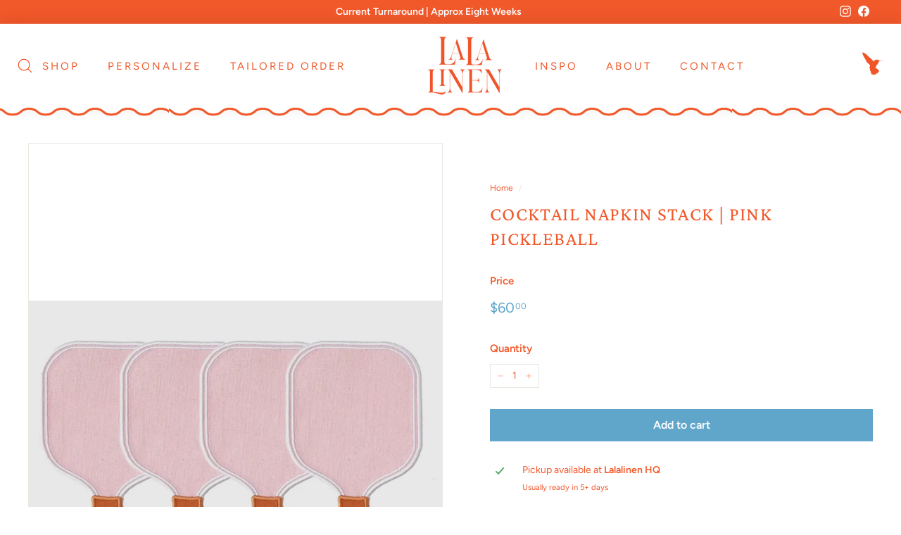

--- FILE ---
content_type: text/css
request_url: https://lalalinencollection.com/cdn/shop/t/5/assets/shop-circle-custom.css?v=173296372010151222531730780554
body_size: -53
content:
.customize-checkbox-option{padding:8px 0}.customize-checkbox-option .sc-option-setting{position:relative}.customize-checkbox-option .sc-option-setting label{font-size:22px;font-weight:500}.customize-checkbox-option .sc-option-setting label input[type=checkbox]{display:none}.customize-checkbox-option .sc-option-setting label span.check-after{box-shadow:0 0 0 1px #0003;width:14px;height:14px;position:absolute;background:transparent;left:1px;top:7px;transform:unset}.customize-checkbox-option .sc-option-setting label .tag-label{padding-left:23px}.customize-checkbox-option .sc-customize-options{display:none;padding:5px}.sc-option-setting label input[type=checkbox]:checked+span.check-after:after{content:"";width:9px;height:6px;position:absolute;top:3px;left:3px;border:2px solid #000;border-top:none;border-right:none;transform:rotate(-50deg);box-sizing:border-box}.shop_circle_option_product_title,.shop_circle_option:not(:empty){margin-bottom:0;padding-bottom:0}.shop_circle_option{margin-bottom:18px}.shop_circle_option_dropdown .shop_circle_option_element{margin-left:0}.shop_circle_option_element input[type=text],.shop_circle_option.shop_circle_option_dropdown .shop_circle_option_element select{width:100%;height:48px;border:1px solid #b3afb3;font-family:adobe-garamond-pro,serif;font-weight:500;font-size:15px;color:#60a5ca;text-align:center}.shop_circle_option label,.shop_circle_option label .shop_circle_option_title,.shop_circle_option label .shop_circle_option_value_title{display:block;font-family:ovo,sans-serif;font-size:12px;text-transform:uppercase;letter-spacing:.15em;font-weight:650;line-height:1.6}.page-content--product .popup{display:none;width:100%;height:100%;position:fixed;top:0;left:0;background:#60a5ca;z-index:9999;overflow:hidden;text-align:center}.page-content--product .popup .wrap{width:100%;height:100%;padding:100px 75px;overflow:auto}.page-content--product .popup .swatches{padding:50px 14px 0;background:#fff;max-width:1044px;margin:0 auto}.page-content--product .popup .swatches h2{font-family:adobe-garamond-pro,serif;font-size:36px;color:#60a5ca;text-align:center}@media only screen and (max-width: 768px){.page-content--product .popup .wrap{padding:100px 30px}.page-content--product .popup .swatches{padding:50px 5px 0}.page-content--product .popup .swatches .swatch{width:130px;height:150px;margin-bottom:30px}}
/*# sourceMappingURL=/cdn/shop/t/5/assets/shop-circle-custom.css.map?v=173296372010151222531730780554 */
